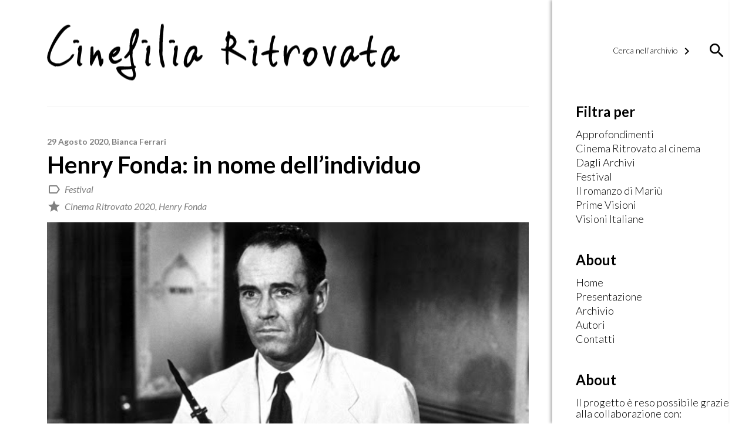

--- FILE ---
content_type: text/html; charset=UTF-8
request_url: http://www.cinefiliaritrovata.it/henry-fonda-in-nome-dellindividuo/
body_size: 52475
content:

<!DOCTYPE html>
<!--[if IE 6]>
<html id="ie6" lang="it-IT">
<![endif]-->
<!--[if IE 7]>
<html id="ie7" lang="it-IT">
<![endif]-->
<!--[if IE 8]>
<html id="ie8" lang="it-IT">
<![endif]-->
<!--[if !(IE 6) | !(IE 7) | !(IE 8)  ]><!-->
<html lang="it-IT">
<!--<![endif]-->
<head>
<meta charset="UTF-8" />
<meta name="viewport" content="width=device-width" />
<title>Henry Fonda: in nome dell’individuo | Cinefilia Ritrovata | Il giornale della passione per il Cinema</title>
    <meta property="fb:app_id" content="721611821299850" />
    <meta property="og:type" content="Article" />
    <meta property="og:site_name" content="Cinefilia Ritrovata" />
    <meta property="og:url" content="https://www.cinefiliaritrovata.it/henry-fonda-in-nome-dellindividuo/" />
    <meta property="og:title" content="Henry Fonda: in nome dell’individuo" />
    <meta property="og:description" content="Nell’osservare da vicino i ruoli interpretati da Henry Fonda a cavallo tra gli anni Trenta e Quaranta, ci si rende presto conto di quanto sia riduttiva una generica descrizione di questo come interprete dell’integrità morale. Perché più si osserva Fonda, non solo nella tridimensionalità teorica dei suoi ruoli ma anche nella sua fisicità rivelatrice, più ci si rende conto che l’integrità spesso desunta è in realtà un bruciante desiderio dell’individuo di riscattarsi. L’individuo fondiano di questi anni è sì aiutato da un certa disposizione naturale verso l’aspetto morale di ogni suo atto (i personaggi in questione sono tutti ben consapevoli delle ricadute dei proprio gesti verso chi gli sta intorno, che si tratti di un fuorilegge o del futuro presidente), ma il suo riscatto e la conseguente affermazione di moralità si rendono necessari solo per una particolare circostanza: per riportare in ordine ciò che precedentemente era stato sconvolto.
Se si va oltre la retorica dei discorsi alle folle e si osserva il vero motivo che lo spinge ad agire, Fonda non è qui l’ideale american hero pronto a lottare per ciò in cui crede ad ogni costo, ma un uomo che è o sconvolto dagli eventi che gli capitano (Sono Innocente, Furore) oppure è indignato per l’assenza, nella sua personale quotidianità (L’uomo questo dominatore) o all’interno di una comunità (Alba di gloria) della facoltà di auto-affermarsi. Ma è comunque una questione di invasione di campo, a cui si deve per forza rispondere: l’ingiustizia tocca la sicurezza del proprio vivere, sconvolge le abitudini e mette in crisi le facoltà liberali. E allora ecco la lotta del singolo per sé stesso. O al massimo, in nome del singolo.
Di integrità morale ce n’è infatti ben poca nel suo Eddie Taylor di Sono Innocente (1937) di Fritz Lang. Portato alla più profonda fragilità attoriale grazie alle pressioni di Lang, Fonda interpreta qui un ex galeotto pronto a rifarsi una vita nei limiti della legge. Eddie è un good man, ma a causa della sua reputazione passata viene prima incastrato per un crimine non commesso e poi tragicamente spinto ad uscire dalla legalità per affermare la sua innocenza. Non c’è nessuna gloria nella lotta di Eddie, ma solo la rivelazione di un grande paradosso: il paradosso della moralità delle istituzioni, piene di parole rette ma lontane dagli individui, spinti quindi ad agire secondo la loro personale idea di ciò che è giusto.
Non si lotta per una comunità, per un riscatto collettivo: e anche se potrebbe sembrare così in Furore (1940), se si osserva bene il Tom Joad di Fonda questo è privo di coscienza di classe, fuori da ogni discorso politico (si chiede chi siano quei rossi di cui tutti parlano) e afferma lui stesso di andare contro gli abusi di potere per una questione di pura naturalezza. È anche il crollo del mito democratico contro la freddezza del capitale: la proprietà non ha più senso, non è più tangibile, non è più una casa o un campo da coltivare, e il singolo non sa davvero contro chi lottare. Ma sa che deve fare qualcosa. Così la speranza, schiacciata, rifiorisce nell’istinto di sopravvivenza.
Se il Fonda fordiano agisce in nome dell’auto-affermazione, non sono diverse le intenzioni che lo spingono nel precedente Alba di gloria (1939) e nella commedia di Elliott Nugent L’uomo questo dominatore (1942), qui rese però più razionali e consapevoli al personaggio stesso. Ritratto di Abraham Lincoln nei suoi primissimi tempi come avvocato a Springfield, in Alba di gloria difende due fratelli dal linciaggio di una folla inferocita. Lincoln non sa se i suoi clienti sono davvero innocenti, ma ciò che non tollera è la mancanza di rispetto verso la legge: e questo a prescindere dal risultato del processo, dalla sorte dei suoi clienti. Fonda fa a botte, è provocatorio, è ironico ma saggio, e il suo agire è in fondo anche una questione di riscatto personale, e portatore di un certo umanesimo tipicamente alla Ford. Proprio come in L’uomo questo dominatore, dove interpreta un professore universitario minacciato di licenziamento per avere espresso la volontà di leggere in classe le ultime parole dell’anarchico Bartolomeo Vanzetti. Anche qui la sua lotta e la finale affermazione della moralità sono in nome della libertà personale, ribadita con roboanti parole davanti a una folla ma determinate dal bisogno di risolvere un suo problema intimo (il rapporto con sua moglie), e comunque mai sbilanciate verso la pluralità.
Negli anni in cui il cinema hollywoodiano lotta contro gli effetti della Grande Depressione, Fonda risponde con ruoli in cui è l’affermazione della dignità del singolo a guidarne ogni gesto: capace di ritratti paranoici, sfumature comico-ironiche e fermezza drammatica, si fa in questi anni paladino dell’individualismo, della lotta necessaria contro una società che di quei valori avrebbe dovuto farsi promotrice.
&nbsp;" />
    <meta property="og:image" content="https://www.cinefiliaritrovata.it/wp-content/uploads/2020/08/unnamed-1.jpg" />
    <meta property="og:image:width" content="512" />
    <meta property="og:image:height" content="351" />
    <meta name="twitter:card" content="summary" />
    <meta name="twitter:site" content="@DucatiMotor" />
    <meta name="twitter:title" content="Henry Fonda: in nome dell’individuo" />
    <meta name="twitter:description" content="Nell’osservare da vicino i ruoli interpretati da Henry Fonda a cavallo tra gli anni Trenta e Quaranta, ci si rende presto conto di quanto sia riduttiva una generica descrizione di questo come interprete dell’integrità morale. Perché più si osserva Fonda, non solo nella tridimensionalità teorica dei suoi ruoli ma anche nella sua fisicità rivelatrice, più ci si rende conto che l’integrità spesso desunta è in realtà un bruciante desiderio dell’individuo di riscattarsi. L’individuo fondiano di questi anni è sì aiutato da un certa disposizione naturale verso l’aspetto morale di ogni suo atto (i personaggi in questione sono tutti ben consapevoli delle ricadute dei proprio gesti verso chi gli sta intorno, che si tratti di un fuorilegge o del futuro presidente), ma il suo riscatto e la conseguente affermazione di moralità si rendono necessari solo per una particolare circostanza: per riportare in ordine ciò che precedentemente era stato sconvolto.
Se si va oltre la retorica dei discorsi alle folle e si osserva il vero motivo che lo spinge ad agire, Fonda non è qui l’ideale american hero pronto a lottare per ciò in cui crede ad ogni costo, ma un uomo che è o sconvolto dagli eventi che gli capitano (Sono Innocente, Furore) oppure è indignato per l’assenza, nella sua personale quotidianità (L’uomo questo dominatore) o all’interno di una comunità (Alba di gloria) della facoltà di auto-affermarsi. Ma è comunque una questione di invasione di campo, a cui si deve per forza rispondere: l’ingiustizia tocca la sicurezza del proprio vivere, sconvolge le abitudini e mette in crisi le facoltà liberali. E allora ecco la lotta del singolo per sé stesso. O al massimo, in nome del singolo.
Di integrità morale ce n’è infatti ben poca nel suo Eddie Taylor di Sono Innocente (1937) di Fritz Lang. Portato alla più profonda fragilità attoriale grazie alle pressioni di Lang, Fonda interpreta qui un ex galeotto pronto a rifarsi una vita nei limiti della legge. Eddie è un good man, ma a causa della sua reputazione passata viene prima incastrato per un crimine non commesso e poi tragicamente spinto ad uscire dalla legalità per affermare la sua innocenza. Non c’è nessuna gloria nella lotta di Eddie, ma solo la rivelazione di un grande paradosso: il paradosso della moralità delle istituzioni, piene di parole rette ma lontane dagli individui, spinti quindi ad agire secondo la loro personale idea di ciò che è giusto.
Non si lotta per una comunità, per un riscatto collettivo: e anche se potrebbe sembrare così in Furore (1940), se si osserva bene il Tom Joad di Fonda questo è privo di coscienza di classe, fuori da ogni discorso politico (si chiede chi siano quei rossi di cui tutti parlano) e afferma lui stesso di andare contro gli abusi di potere per una questione di pura naturalezza. È anche il crollo del mito democratico contro la freddezza del capitale: la proprietà non ha più senso, non è più tangibile, non è più una casa o un campo da coltivare, e il singolo non sa davvero contro chi lottare. Ma sa che deve fare qualcosa. Così la speranza, schiacciata, rifiorisce nell’istinto di sopravvivenza.
Se il Fonda fordiano agisce in nome dell’auto-affermazione, non sono diverse le intenzioni che lo spingono nel precedente Alba di gloria (1939) e nella commedia di Elliott Nugent L’uomo questo dominatore (1942), qui rese però più razionali e consapevoli al personaggio stesso. Ritratto di Abraham Lincoln nei suoi primissimi tempi come avvocato a Springfield, in Alba di gloria difende due fratelli dal linciaggio di una folla inferocita. Lincoln non sa se i suoi clienti sono davvero innocenti, ma ciò che non tollera è la mancanza di rispetto verso la legge: e questo a prescindere dal risultato del processo, dalla sorte dei suoi clienti. Fonda fa a botte, è provocatorio, è ironico ma saggio, e il suo agire è in fondo anche una questione di riscatto personale, e portatore di un certo umanesimo tipicamente alla Ford. Proprio come in L’uomo questo dominatore, dove interpreta un professore universitario minacciato di licenziamento per avere espresso la volontà di leggere in classe le ultime parole dell’anarchico Bartolomeo Vanzetti. Anche qui la sua lotta e la finale affermazione della moralità sono in nome della libertà personale, ribadita con roboanti parole davanti a una folla ma determinate dal bisogno di risolvere un suo problema intimo (il rapporto con sua moglie), e comunque mai sbilanciate verso la pluralità.
Negli anni in cui il cinema hollywoodiano lotta contro gli effetti della Grande Depressione, Fonda risponde con ruoli in cui è l’affermazione della dignità del singolo a guidarne ogni gesto: capace di ritratti paranoici, sfumature comico-ironiche e fermezza drammatica, si fa in questi anni paladino dell’individualismo, della lotta necessaria contro una società che di quei valori avrebbe dovuto farsi promotrice.
&nbsp;" />
    <meta name="twitter:image" content="https://www.cinefiliaritrovata.it/wp-content/uploads/2020/08/unnamed-1.jpg" />
    <link rel="profile" href="http://gmpg.org/xfn/11" />
<link rel="pingback" href="http://www.cinefiliaritrovata.it/xmlrpc.php" />
<script type="text/javascript">
	window.dataLayer = window.dataLayer || [];

	function gtag() {
		dataLayer.push(arguments);
	}

	gtag("consent", "default", {
		ad_personalization: "denied",
		ad_storage: "denied",
		ad_user_data: "denied",
		analytics_storage: "denied",
		functionality_storage: "denied",
		personalization_storage: "denied",
		security_storage: "granted",
		wait_for_update: 500,
	});
	gtag("set", "ads_data_redaction", true);
	</script>
<meta name='robots' content='max-image-preview:large' />
	<style>img:is([sizes="auto" i], [sizes^="auto," i]) { contain-intrinsic-size: 3000px 1500px }</style>
	<link rel='dns-prefetch' href='//fonts.googleapis.com' />
<script type="text/javascript">
/* <![CDATA[ */
window._wpemojiSettings = {"baseUrl":"https:\/\/s.w.org\/images\/core\/emoji\/16.0.1\/72x72\/","ext":".png","svgUrl":"https:\/\/s.w.org\/images\/core\/emoji\/16.0.1\/svg\/","svgExt":".svg","source":{"concatemoji":"http:\/\/www.cinefiliaritrovata.it\/wp-includes\/js\/wp-emoji-release.min.js?ver=6.8.3"}};
/*! This file is auto-generated */
!function(s,n){var o,i,e;function c(e){try{var t={supportTests:e,timestamp:(new Date).valueOf()};sessionStorage.setItem(o,JSON.stringify(t))}catch(e){}}function p(e,t,n){e.clearRect(0,0,e.canvas.width,e.canvas.height),e.fillText(t,0,0);var t=new Uint32Array(e.getImageData(0,0,e.canvas.width,e.canvas.height).data),a=(e.clearRect(0,0,e.canvas.width,e.canvas.height),e.fillText(n,0,0),new Uint32Array(e.getImageData(0,0,e.canvas.width,e.canvas.height).data));return t.every(function(e,t){return e===a[t]})}function u(e,t){e.clearRect(0,0,e.canvas.width,e.canvas.height),e.fillText(t,0,0);for(var n=e.getImageData(16,16,1,1),a=0;a<n.data.length;a++)if(0!==n.data[a])return!1;return!0}function f(e,t,n,a){switch(t){case"flag":return n(e,"\ud83c\udff3\ufe0f\u200d\u26a7\ufe0f","\ud83c\udff3\ufe0f\u200b\u26a7\ufe0f")?!1:!n(e,"\ud83c\udde8\ud83c\uddf6","\ud83c\udde8\u200b\ud83c\uddf6")&&!n(e,"\ud83c\udff4\udb40\udc67\udb40\udc62\udb40\udc65\udb40\udc6e\udb40\udc67\udb40\udc7f","\ud83c\udff4\u200b\udb40\udc67\u200b\udb40\udc62\u200b\udb40\udc65\u200b\udb40\udc6e\u200b\udb40\udc67\u200b\udb40\udc7f");case"emoji":return!a(e,"\ud83e\udedf")}return!1}function g(e,t,n,a){var r="undefined"!=typeof WorkerGlobalScope&&self instanceof WorkerGlobalScope?new OffscreenCanvas(300,150):s.createElement("canvas"),o=r.getContext("2d",{willReadFrequently:!0}),i=(o.textBaseline="top",o.font="600 32px Arial",{});return e.forEach(function(e){i[e]=t(o,e,n,a)}),i}function t(e){var t=s.createElement("script");t.src=e,t.defer=!0,s.head.appendChild(t)}"undefined"!=typeof Promise&&(o="wpEmojiSettingsSupports",i=["flag","emoji"],n.supports={everything:!0,everythingExceptFlag:!0},e=new Promise(function(e){s.addEventListener("DOMContentLoaded",e,{once:!0})}),new Promise(function(t){var n=function(){try{var e=JSON.parse(sessionStorage.getItem(o));if("object"==typeof e&&"number"==typeof e.timestamp&&(new Date).valueOf()<e.timestamp+604800&&"object"==typeof e.supportTests)return e.supportTests}catch(e){}return null}();if(!n){if("undefined"!=typeof Worker&&"undefined"!=typeof OffscreenCanvas&&"undefined"!=typeof URL&&URL.createObjectURL&&"undefined"!=typeof Blob)try{var e="postMessage("+g.toString()+"("+[JSON.stringify(i),f.toString(),p.toString(),u.toString()].join(",")+"));",a=new Blob([e],{type:"text/javascript"}),r=new Worker(URL.createObjectURL(a),{name:"wpTestEmojiSupports"});return void(r.onmessage=function(e){c(n=e.data),r.terminate(),t(n)})}catch(e){}c(n=g(i,f,p,u))}t(n)}).then(function(e){for(var t in e)n.supports[t]=e[t],n.supports.everything=n.supports.everything&&n.supports[t],"flag"!==t&&(n.supports.everythingExceptFlag=n.supports.everythingExceptFlag&&n.supports[t]);n.supports.everythingExceptFlag=n.supports.everythingExceptFlag&&!n.supports.flag,n.DOMReady=!1,n.readyCallback=function(){n.DOMReady=!0}}).then(function(){return e}).then(function(){var e;n.supports.everything||(n.readyCallback(),(e=n.source||{}).concatemoji?t(e.concatemoji):e.wpemoji&&e.twemoji&&(t(e.twemoji),t(e.wpemoji)))}))}((window,document),window._wpemojiSettings);
/* ]]> */
</script>
<style id='wp-emoji-styles-inline-css' type='text/css'>

	img.wp-smiley, img.emoji {
		display: inline !important;
		border: none !important;
		box-shadow: none !important;
		height: 1em !important;
		width: 1em !important;
		margin: 0 0.07em !important;
		vertical-align: -0.1em !important;
		background: none !important;
		padding: 0 !important;
	}
</style>
<link rel='stylesheet' id='wp-block-library-css' href='http://www.cinefiliaritrovata.it/wp-includes/css/dist/block-library/style.min.css?ver=6.8.3' type='text/css' media='all' />
<style id='classic-theme-styles-inline-css' type='text/css'>
/*! This file is auto-generated */
.wp-block-button__link{color:#fff;background-color:#32373c;border-radius:9999px;box-shadow:none;text-decoration:none;padding:calc(.667em + 2px) calc(1.333em + 2px);font-size:1.125em}.wp-block-file__button{background:#32373c;color:#fff;text-decoration:none}
</style>
<style id='global-styles-inline-css' type='text/css'>
:root{--wp--preset--aspect-ratio--square: 1;--wp--preset--aspect-ratio--4-3: 4/3;--wp--preset--aspect-ratio--3-4: 3/4;--wp--preset--aspect-ratio--3-2: 3/2;--wp--preset--aspect-ratio--2-3: 2/3;--wp--preset--aspect-ratio--16-9: 16/9;--wp--preset--aspect-ratio--9-16: 9/16;--wp--preset--color--black: #000000;--wp--preset--color--cyan-bluish-gray: #abb8c3;--wp--preset--color--white: #ffffff;--wp--preset--color--pale-pink: #f78da7;--wp--preset--color--vivid-red: #cf2e2e;--wp--preset--color--luminous-vivid-orange: #ff6900;--wp--preset--color--luminous-vivid-amber: #fcb900;--wp--preset--color--light-green-cyan: #7bdcb5;--wp--preset--color--vivid-green-cyan: #00d084;--wp--preset--color--pale-cyan-blue: #8ed1fc;--wp--preset--color--vivid-cyan-blue: #0693e3;--wp--preset--color--vivid-purple: #9b51e0;--wp--preset--gradient--vivid-cyan-blue-to-vivid-purple: linear-gradient(135deg,rgba(6,147,227,1) 0%,rgb(155,81,224) 100%);--wp--preset--gradient--light-green-cyan-to-vivid-green-cyan: linear-gradient(135deg,rgb(122,220,180) 0%,rgb(0,208,130) 100%);--wp--preset--gradient--luminous-vivid-amber-to-luminous-vivid-orange: linear-gradient(135deg,rgba(252,185,0,1) 0%,rgba(255,105,0,1) 100%);--wp--preset--gradient--luminous-vivid-orange-to-vivid-red: linear-gradient(135deg,rgba(255,105,0,1) 0%,rgb(207,46,46) 100%);--wp--preset--gradient--very-light-gray-to-cyan-bluish-gray: linear-gradient(135deg,rgb(238,238,238) 0%,rgb(169,184,195) 100%);--wp--preset--gradient--cool-to-warm-spectrum: linear-gradient(135deg,rgb(74,234,220) 0%,rgb(151,120,209) 20%,rgb(207,42,186) 40%,rgb(238,44,130) 60%,rgb(251,105,98) 80%,rgb(254,248,76) 100%);--wp--preset--gradient--blush-light-purple: linear-gradient(135deg,rgb(255,206,236) 0%,rgb(152,150,240) 100%);--wp--preset--gradient--blush-bordeaux: linear-gradient(135deg,rgb(254,205,165) 0%,rgb(254,45,45) 50%,rgb(107,0,62) 100%);--wp--preset--gradient--luminous-dusk: linear-gradient(135deg,rgb(255,203,112) 0%,rgb(199,81,192) 50%,rgb(65,88,208) 100%);--wp--preset--gradient--pale-ocean: linear-gradient(135deg,rgb(255,245,203) 0%,rgb(182,227,212) 50%,rgb(51,167,181) 100%);--wp--preset--gradient--electric-grass: linear-gradient(135deg,rgb(202,248,128) 0%,rgb(113,206,126) 100%);--wp--preset--gradient--midnight: linear-gradient(135deg,rgb(2,3,129) 0%,rgb(40,116,252) 100%);--wp--preset--font-size--small: 13px;--wp--preset--font-size--medium: 20px;--wp--preset--font-size--large: 36px;--wp--preset--font-size--x-large: 42px;--wp--preset--spacing--20: 0.44rem;--wp--preset--spacing--30: 0.67rem;--wp--preset--spacing--40: 1rem;--wp--preset--spacing--50: 1.5rem;--wp--preset--spacing--60: 2.25rem;--wp--preset--spacing--70: 3.38rem;--wp--preset--spacing--80: 5.06rem;--wp--preset--shadow--natural: 6px 6px 9px rgba(0, 0, 0, 0.2);--wp--preset--shadow--deep: 12px 12px 50px rgba(0, 0, 0, 0.4);--wp--preset--shadow--sharp: 6px 6px 0px rgba(0, 0, 0, 0.2);--wp--preset--shadow--outlined: 6px 6px 0px -3px rgba(255, 255, 255, 1), 6px 6px rgba(0, 0, 0, 1);--wp--preset--shadow--crisp: 6px 6px 0px rgba(0, 0, 0, 1);}:where(.is-layout-flex){gap: 0.5em;}:where(.is-layout-grid){gap: 0.5em;}body .is-layout-flex{display: flex;}.is-layout-flex{flex-wrap: wrap;align-items: center;}.is-layout-flex > :is(*, div){margin: 0;}body .is-layout-grid{display: grid;}.is-layout-grid > :is(*, div){margin: 0;}:where(.wp-block-columns.is-layout-flex){gap: 2em;}:where(.wp-block-columns.is-layout-grid){gap: 2em;}:where(.wp-block-post-template.is-layout-flex){gap: 1.25em;}:where(.wp-block-post-template.is-layout-grid){gap: 1.25em;}.has-black-color{color: var(--wp--preset--color--black) !important;}.has-cyan-bluish-gray-color{color: var(--wp--preset--color--cyan-bluish-gray) !important;}.has-white-color{color: var(--wp--preset--color--white) !important;}.has-pale-pink-color{color: var(--wp--preset--color--pale-pink) !important;}.has-vivid-red-color{color: var(--wp--preset--color--vivid-red) !important;}.has-luminous-vivid-orange-color{color: var(--wp--preset--color--luminous-vivid-orange) !important;}.has-luminous-vivid-amber-color{color: var(--wp--preset--color--luminous-vivid-amber) !important;}.has-light-green-cyan-color{color: var(--wp--preset--color--light-green-cyan) !important;}.has-vivid-green-cyan-color{color: var(--wp--preset--color--vivid-green-cyan) !important;}.has-pale-cyan-blue-color{color: var(--wp--preset--color--pale-cyan-blue) !important;}.has-vivid-cyan-blue-color{color: var(--wp--preset--color--vivid-cyan-blue) !important;}.has-vivid-purple-color{color: var(--wp--preset--color--vivid-purple) !important;}.has-black-background-color{background-color: var(--wp--preset--color--black) !important;}.has-cyan-bluish-gray-background-color{background-color: var(--wp--preset--color--cyan-bluish-gray) !important;}.has-white-background-color{background-color: var(--wp--preset--color--white) !important;}.has-pale-pink-background-color{background-color: var(--wp--preset--color--pale-pink) !important;}.has-vivid-red-background-color{background-color: var(--wp--preset--color--vivid-red) !important;}.has-luminous-vivid-orange-background-color{background-color: var(--wp--preset--color--luminous-vivid-orange) !important;}.has-luminous-vivid-amber-background-color{background-color: var(--wp--preset--color--luminous-vivid-amber) !important;}.has-light-green-cyan-background-color{background-color: var(--wp--preset--color--light-green-cyan) !important;}.has-vivid-green-cyan-background-color{background-color: var(--wp--preset--color--vivid-green-cyan) !important;}.has-pale-cyan-blue-background-color{background-color: var(--wp--preset--color--pale-cyan-blue) !important;}.has-vivid-cyan-blue-background-color{background-color: var(--wp--preset--color--vivid-cyan-blue) !important;}.has-vivid-purple-background-color{background-color: var(--wp--preset--color--vivid-purple) !important;}.has-black-border-color{border-color: var(--wp--preset--color--black) !important;}.has-cyan-bluish-gray-border-color{border-color: var(--wp--preset--color--cyan-bluish-gray) !important;}.has-white-border-color{border-color: var(--wp--preset--color--white) !important;}.has-pale-pink-border-color{border-color: var(--wp--preset--color--pale-pink) !important;}.has-vivid-red-border-color{border-color: var(--wp--preset--color--vivid-red) !important;}.has-luminous-vivid-orange-border-color{border-color: var(--wp--preset--color--luminous-vivid-orange) !important;}.has-luminous-vivid-amber-border-color{border-color: var(--wp--preset--color--luminous-vivid-amber) !important;}.has-light-green-cyan-border-color{border-color: var(--wp--preset--color--light-green-cyan) !important;}.has-vivid-green-cyan-border-color{border-color: var(--wp--preset--color--vivid-green-cyan) !important;}.has-pale-cyan-blue-border-color{border-color: var(--wp--preset--color--pale-cyan-blue) !important;}.has-vivid-cyan-blue-border-color{border-color: var(--wp--preset--color--vivid-cyan-blue) !important;}.has-vivid-purple-border-color{border-color: var(--wp--preset--color--vivid-purple) !important;}.has-vivid-cyan-blue-to-vivid-purple-gradient-background{background: var(--wp--preset--gradient--vivid-cyan-blue-to-vivid-purple) !important;}.has-light-green-cyan-to-vivid-green-cyan-gradient-background{background: var(--wp--preset--gradient--light-green-cyan-to-vivid-green-cyan) !important;}.has-luminous-vivid-amber-to-luminous-vivid-orange-gradient-background{background: var(--wp--preset--gradient--luminous-vivid-amber-to-luminous-vivid-orange) !important;}.has-luminous-vivid-orange-to-vivid-red-gradient-background{background: var(--wp--preset--gradient--luminous-vivid-orange-to-vivid-red) !important;}.has-very-light-gray-to-cyan-bluish-gray-gradient-background{background: var(--wp--preset--gradient--very-light-gray-to-cyan-bluish-gray) !important;}.has-cool-to-warm-spectrum-gradient-background{background: var(--wp--preset--gradient--cool-to-warm-spectrum) !important;}.has-blush-light-purple-gradient-background{background: var(--wp--preset--gradient--blush-light-purple) !important;}.has-blush-bordeaux-gradient-background{background: var(--wp--preset--gradient--blush-bordeaux) !important;}.has-luminous-dusk-gradient-background{background: var(--wp--preset--gradient--luminous-dusk) !important;}.has-pale-ocean-gradient-background{background: var(--wp--preset--gradient--pale-ocean) !important;}.has-electric-grass-gradient-background{background: var(--wp--preset--gradient--electric-grass) !important;}.has-midnight-gradient-background{background: var(--wp--preset--gradient--midnight) !important;}.has-small-font-size{font-size: var(--wp--preset--font-size--small) !important;}.has-medium-font-size{font-size: var(--wp--preset--font-size--medium) !important;}.has-large-font-size{font-size: var(--wp--preset--font-size--large) !important;}.has-x-large-font-size{font-size: var(--wp--preset--font-size--x-large) !important;}
:where(.wp-block-post-template.is-layout-flex){gap: 1.25em;}:where(.wp-block-post-template.is-layout-grid){gap: 1.25em;}
:where(.wp-block-columns.is-layout-flex){gap: 2em;}:where(.wp-block-columns.is-layout-grid){gap: 2em;}
:root :where(.wp-block-pullquote){font-size: 1.5em;line-height: 1.6;}
</style>
<link rel='stylesheet' id='contact-form-7-css' href='http://www.cinefiliaritrovata.it/wp-content/plugins/contact-form-7/includes/css/styles.css?ver=6.1.4' type='text/css' media='all' />
<link rel='stylesheet' id='material_icon-css' href='https://fonts.googleapis.com/icon?family=Material+Icons&#038;ver=6.8.3' type='text/css' media='all' />
<link rel='stylesheet' id='google_font-css' href='https://fonts.googleapis.com/css?family=Lato%3A300%2C300i%2C400%2C400i%2C700%2C700i&#038;ver=6.8.3' type='text/css' media='all' />
<link rel='stylesheet' id='qtheme_reset_style-css' href='http://www.cinefiliaritrovata.it/wp-content/themes/qtheme/inc/css/qtheme-reset.min.css?ver=6.8.3' type='text/css' media='all' />
<link rel='stylesheet' id='lightbox-css' href='http://www.cinefiliaritrovata.it/wp-content/themes/qtheme/inc/css/qtheme-lightbox.min.css?ver=6.8.3' type='text/css' media='all' />
<link rel='stylesheet' id='qtheme-css' href='http://www.cinefiliaritrovata.it/wp-content/themes/qtheme/style.css?ver=6.8.3' type='text/css' media='all' />
<script type="text/javascript" src="http://www.cinefiliaritrovata.it/wp-includes/js/jquery/jquery.min.js?ver=3.7.1" id="jquery-core-js"></script>
<script type="text/javascript" src="http://www.cinefiliaritrovata.it/wp-includes/js/jquery/jquery-migrate.min.js?ver=3.4.1" id="jquery-migrate-js"></script>
<script type="text/javascript" src="http://www.cinefiliaritrovata.it/wp-content/themes/qtheme/inc/js/qtheme-lightbox.min.js?ver=6.8.3" id="lightbox-js"></script>
<script type="text/javascript" id="qtheme_functions-js-extra">
/* <![CDATA[ */
var ajax_object = {"ajaxurl":"https:\/\/www.cinefiliaritrovata.it\/wp-admin\/admin-ajax.php"};
/* ]]> */
</script>
<script type="text/javascript" src="http://www.cinefiliaritrovata.it/wp-content/themes/qtheme/inc/js/qtheme-functions.js?ver=6.8.3" id="qtheme_functions-js"></script>
<link rel="https://api.w.org/" href="https://www.cinefiliaritrovata.it/wp-json/" /><link rel="alternate" title="JSON" type="application/json" href="https://www.cinefiliaritrovata.it/wp-json/wp/v2/posts/9787" /><link rel="EditURI" type="application/rsd+xml" title="RSD" href="https://www.cinefiliaritrovata.it/xmlrpc.php?rsd" />
<meta name="generator" content="WordPress 6.8.3" />
<link rel="canonical" href="https://www.cinefiliaritrovata.it/henry-fonda-in-nome-dellindividuo/" />
<link rel='shortlink' href='https://www.cinefiliaritrovata.it/?p=9787' />
<link rel="alternate" title="oEmbed (JSON)" type="application/json+oembed" href="https://www.cinefiliaritrovata.it/wp-json/oembed/1.0/embed?url=https%3A%2F%2Fwww.cinefiliaritrovata.it%2Fhenry-fonda-in-nome-dellindividuo%2F" />
<link rel="alternate" title="oEmbed (XML)" type="text/xml+oembed" href="https://www.cinefiliaritrovata.it/wp-json/oembed/1.0/embed?url=https%3A%2F%2Fwww.cinefiliaritrovata.it%2Fhenry-fonda-in-nome-dellindividuo%2F&#038;format=xml" />
<link rel="icon" href="https://www.cinefiliaritrovata.it/wp-content/uploads/2017/04/favicon.jpg" sizes="32x32" />
<link rel="icon" href="https://www.cinefiliaritrovata.it/wp-content/uploads/2017/04/favicon.jpg" sizes="192x192" />
<link rel="apple-touch-icon" href="https://www.cinefiliaritrovata.it/wp-content/uploads/2017/04/favicon.jpg" />
<meta name="msapplication-TileImage" content="https://www.cinefiliaritrovata.it/wp-content/uploads/2017/04/favicon.jpg" />
</head>

<body class="wp-singular post-template-default single single-post postid-9787 single-format-standard wp-theme-qtheme">

    <script type="text/plain" data-cookieconsent="statistics">
    (function(i,s,o,g,r,a,m){i['GoogleAnalyticsObject']=r;i[r]=i[r]||function(){
            (i[r].q=i[r].q||[]).push(arguments)},i[r].l=1*new Date();a=s.createElement(o),
        m=s.getElementsByTagName(o)[0];a.async=1;a.src=g;m.parentNode.insertBefore(a,m)
    })(window,document,'script','https://www.google-analytics.com/analytics.js','ga');
    ga('create', 'UA-101307268-1', 'auto');
    ga('send', 'pageview');
    </script>

        
    <div id="page" class="qtheme">

<!--        <div id="logoBg"></div>-->

        <div id="primaryWrapper">

            <div id="siteWrapper" class="mainCol">

                <header class="pageHeader">

                    
                    <div id="mainLogo"  class="centeredVertical">
                                                    <a href='https://www.cinefiliaritrovata.it' alt="Cinefilia Ritrovata | Il giornale della passione per il Cinema" title="Cinefilia Ritrovata | Il giornale della passione per il Cinema">
                                <img src="https://www.cinefiliaritrovata.it/wp-content/uploads/2017/05/logo-1.png" alt="Cinefilia Ritrovata | Il giornale della passione per il Cinema" title="Cinefilia Ritrovata | Il giornale della passione per il Cinema" />
                            </a>
                                            </div>

                    <div id="mobLink" class="centeredVertical">
                        <i class="material-icons">menu</i>
                    </div>

                    <div class="clear"></div>


<!--
                    <div id="mainNav" class="scrollHide">
                        <div id="mainNavContainer" class="centralWrapper">
                            <div id="mainLogo" class="centeredVertical">
                                                                    <a href='https://www.cinefiliaritrovata.it' alt="Cinefilia Ritrovata | Il giornale della passione per il Cinema" title="Cinefilia Ritrovata | Il giornale della passione per il Cinema">
                                        <img src="https://www.cinefiliaritrovata.it/wp-content/uploads/2017/05/logo-1-300x48.png" alt="Cinefilia Ritrovata | Il giornale della passione per il Cinema" title="Cinefilia Ritrovata | Il giornale della passione per il Cinema" />
                                    </a>
                                                            </div>
                            <div id="mobLink" class="centeredVertical">
                                <i class="material-icons">menu</i>
                            </div>
                            <nav id="mainMenu" class="centeredVertical">
                                <div class="menu-main-menu-container"><ul id="menu-main-menu" class="mainMenu"><li id="menu-item-3580" class="menu-item menu-item-type-post_type menu-item-object-page menu-item-home menu-item-3580"><a href="https://www.cinefiliaritrovata.it/">Home</a></li>
<li id="menu-item-28" class="menu-item menu-item-type-post_type menu-item-object-page menu-item-28"><a href="https://www.cinefiliaritrovata.it/presentazione/">Presentazione</a></li>
<li id="menu-item-36" class="menu-item menu-item-type-post_type menu-item-object-page menu-item-36"><a href="https://www.cinefiliaritrovata.it/archivio/">Archivio</a></li>
<li id="menu-item-37" class="menu-item menu-item-type-post_type menu-item-object-page menu-item-37"><a href="https://www.cinefiliaritrovata.it/autori/">Autori</a></li>
<li id="menu-item-35" class="menu-item menu-item-type-post_type menu-item-object-page menu-item-35"><a href="https://www.cinefiliaritrovata.it/contatti/">Contatti</a></li>
</ul></div>                            </nav>
                            <div class="clear"></div>
                        </div>
                    </div>

                    <nav id="mobNav"><div class="menu-main-menu-container"><ul id="menu-main-menu-1" class="mainMenu"><li class="menu-item menu-item-type-post_type menu-item-object-page menu-item-home menu-item-3580"><a href="https://www.cinefiliaritrovata.it/">Home</a></li>
<li class="menu-item menu-item-type-post_type menu-item-object-page menu-item-28"><a href="https://www.cinefiliaritrovata.it/presentazione/">Presentazione</a></li>
<li class="menu-item menu-item-type-post_type menu-item-object-page menu-item-36"><a href="https://www.cinefiliaritrovata.it/archivio/">Archivio</a></li>
<li class="menu-item menu-item-type-post_type menu-item-object-page menu-item-37"><a href="https://www.cinefiliaritrovata.it/autori/">Autori</a></li>
<li class="menu-item menu-item-type-post_type menu-item-object-page menu-item-35"><a href="https://www.cinefiliaritrovata.it/contatti/">Contatti</a></li>
</ul></div></nav>
-->


                </header>

                <main id="main">
    <section id="pageSingle">

        <div id="content">

            <div class="pageStandardWrapper">
                                    

<div id="singleWrapper" class="content contentPage pagePadding">

    <div class="centralWrapper">

        <header>
                <div class="postDateAuthor">
                                29 Agosto 2020, <a href="https://www.cinefiliaritrovata.it/autore/bianca-ferrari/" title="Bianca Ferrari">Bianca Ferrari</a>    </div>
    <h1 class="pageTitle postTitle">
                    Henry Fonda: in nome dell’individuo            </h1>
    <div class="postMeta">
                                <div class="postTerms postMetaItem">
            <i class="material-icons">label_outline</i>
            <span class="text">
                                    <a href="https://www.cinefiliaritrovata.it/archivio/?c=5" title="Tutti gli articoli su: Festival">Festival</a>                            </span>
            <div class="clear"></div>
        </div>
                <div class="postTerms postMetaItem">
            <i class="material-icons">star</i>
            <span class="text">
                                    <a href="https://www.cinefiliaritrovata.it/archivio/?pt=2823" title="Tutti gli articoli su: Cinema Ritrovato 2020">Cinema Ritrovato 2020</a>,                                     <a href="https://www.cinefiliaritrovata.it/archivio/?pt=343" title="Tutti gli articoli su: Henry Fonda">Henry Fonda</a>                            </span>
            <div class="clear"></div>
        </div>
            <div class="clear"></div>
    </div>
        </header>


                    <div class="pageCover postCover">
                                <img src="https://www.cinefiliaritrovata.it/wp-content/uploads/2020/08/unnamed-1.jpg" alt="Henry Fonda: in nome dell’individuo" />
            </div>
        
        <div class="pageContent entryContent postContent">
            <p>Nell’osservare da vicino i ruoli interpretati da Henry Fonda a cavallo tra gli anni Trenta e Quaranta, ci si rende presto conto di quanto sia riduttiva una generica descrizione di questo come interprete dell’integrità morale. Perché più si osserva Fonda, non solo nella tridimensionalità teorica dei suoi ruoli ma anche nella sua fisicità rivelatrice, più ci si rende conto che l’integrità spesso desunta è in realtà un bruciante desiderio dell’individuo di riscattarsi. L’individuo fondiano di questi anni è sì aiutato da un certa disposizione naturale verso l’aspetto morale di ogni suo atto (i personaggi in questione sono tutti ben consapevoli delle ricadute dei proprio gesti verso chi gli sta intorno, che si tratti di un fuorilegge o del futuro presidente), ma il suo riscatto e la conseguente affermazione di moralità si rendono necessari solo per una particolare circostanza: per riportare in ordine ciò che precedentemente era stato sconvolto.</p>
<p>Se si va oltre la retorica dei discorsi alle folle e si osserva il vero motivo che lo spinge ad agire, Fonda non è qui l’ideale <em>american hero</em> pronto a lottare per ciò in cui crede ad ogni costo, ma un uomo che è o sconvolto dagli eventi che gli capitano (<em>Sono Innocente</em>, <em>Furore</em>) oppure è indignato per l’assenza, nella sua personale quotidianità (<em>L’uomo questo dominatore</em>) o all’interno di una comunità (<em>Alba di gloria</em>) della facoltà di auto-affermarsi. Ma è comunque una questione di invasione di campo, a cui si deve per forza rispondere: l’ingiustizia tocca la sicurezza del proprio vivere, sconvolge le abitudini e mette in crisi le facoltà liberali. E allora ecco la lotta del singolo per sé stesso. O al massimo, in nome del singolo.</p>
<p>Di integrità morale ce n’è infatti ben poca nel suo Eddie Taylor di <em>Sono Innocente</em> (1937) di Fritz Lang. Portato alla più profonda fragilità attoriale grazie alle pressioni di Lang, Fonda interpreta qui un ex galeotto pronto a rifarsi una vita nei limiti della legge. Eddie è un <em>good man</em>, ma a causa della sua reputazione passata viene prima incastrato per un crimine non commesso e poi tragicamente spinto ad uscire dalla legalità per affermare la sua innocenza. Non c’è nessuna gloria nella lotta di Eddie, ma solo la rivelazione di un grande paradosso: il paradosso della moralità delle istituzioni, piene di parole rette ma lontane dagli individui, spinti quindi ad agire secondo la loro personale idea di ciò che è giusto.</p>
<p>Non si lotta per una comunità, per un riscatto collettivo: e anche se potrebbe sembrare così in <em>Furore</em> (1940), se si osserva bene il Tom Joad di Fonda questo è privo di coscienza di classe, fuori da ogni discorso politico (si chiede chi siano quei rossi di cui tutti parlano) e afferma lui stesso di andare contro gli abusi di potere per una questione di pura naturalezza. È anche il crollo del mito democratico contro la freddezza del capitale: la proprietà non ha più senso, non è più tangibile, non è più una casa o un campo da coltivare, e il singolo non sa davvero contro chi lottare. Ma sa che deve fare qualcosa. Così la speranza, schiacciata, rifiorisce nell’istinto di sopravvivenza.</p>
<p>Se il Fonda fordiano agisce in nome dell’auto-affermazione, non sono diverse le intenzioni che lo spingono nel precedente <em>Alba di gloria</em> (1939) e nella commedia di Elliott Nugent <em>L’uomo questo dominatore</em> (1942), qui rese però più razionali e consapevoli al personaggio stesso. Ritratto di Abraham Lincoln nei suoi primissimi tempi come avvocato a Springfield, in <em>Alba di gloria</em> difende due fratelli dal linciaggio di una folla inferocita. Lincoln non sa se i suoi clienti sono davvero innocenti, ma ciò che non tollera è la mancanza di rispetto verso la legge: e questo a prescindere dal risultato del processo, dalla sorte dei suoi clienti. Fonda fa a botte, è provocatorio, è ironico ma saggio, e il suo agire è in fondo anche una questione di riscatto personale, e portatore di un certo umanesimo tipicamente alla Ford. Proprio come in <em>L’uomo questo dominatore</em>, dove interpreta un professore universitario minacciato di licenziamento per avere espresso la volontà di leggere in classe le ultime parole dell’anarchico Bartolomeo Vanzetti. Anche qui la sua lotta e la finale affermazione della moralità sono in nome della libertà personale, ribadita con roboanti parole davanti a una folla ma determinate dal bisogno di risolvere un suo problema intimo (il rapporto con sua moglie), e comunque mai sbilanciate verso la pluralità.</p>
<p>Negli anni in cui il cinema hollywoodiano lotta contro gli effetti della Grande Depressione, Fonda risponde con ruoli in cui è l’affermazione della dignità del singolo a guidarne ogni gesto: capace di ritratti paranoici, sfumature comico-ironiche e fermezza drammatica, si fa in questi anni paladino dell’individualismo, della lotta necessaria contro una società che di quei valori avrebbe dovuto farsi promotrice.</p>
<p>&nbsp;</p>        </div>

                <div class="postFooter">
            <div class="postAuthor">
                <a href="https://www.cinefiliaritrovata.it/autore/bianca-ferrari/" title="Bianca Ferrari">
                    <i class="material-icons">person</i>
                    <span class="text">Bianca Ferrari</span>
                </a>
            </div>
            <div class="socialShare">
                    <a class='shareBtn' target='_blank' href='https://www.facebook.com/sharer/sharer.php?u=https://www.cinefiliaritrovata.it/henry-fonda-in-nome-dellindividuo/' title='Facebook Share'>
        <img src='http://www.cinefiliaritrovata.it/wp-content/themes/qtheme/img/share/fb.png' alt='Facebook Share' />
    </a>
    <a class='shareBtn' target='_blank' href='http://twitter.com/share?text=Henry Fonda: in nome dell’individuo&url=https://www.cinefiliaritrovata.it/henry-fonda-in-nome-dellindividuo/' title='Twitter Share'>
        <img src='http://www.cinefiliaritrovata.it/wp-content/themes/qtheme/img/share/tw.png' alt='Twitter Share' />
    </a>
    <a class='shareBtn' target='_blank' href='https://plus.google.com/share?url=https://www.cinefiliaritrovata.it/henry-fonda-in-nome-dellindividuo/' title='Google+ Share'>
        <img src='http://www.cinefiliaritrovata.it/wp-content/themes/qtheme/img/share/gp.png' alt='Google+ Share' />
    </a>
            </div>
            <div class="clear"></div>
        </div>
        
    </div>

</div>

<script type="text/javascript">
    $(document).ready(function(){
        $('.entryContent p').each(function() {
            var $this = $(this);
            if($this.html().replace(/\s|&nbsp;/g, '').length == 0)
                $this.remove();
        });
    })
</script>                            </div>

        </div>

    </section>


                </main>

                <footer id="pageFooter" >
                    <div class="inside">
                        <div class="left centeredVertical">
                            This is a <strong>Cineteca di Bologna</strong> Website | <strong>© 2017 Cinefilia Ritrovata</strong><br/>
                            <a href="https://www.cinefiliaritrovata.it/privacy-policy/">Privacy Policy</a> - <a href="https://www.cinefiliaritrovata.it/cookie-policy/">Cookie Policy</a>
                        </div>
                        <div class="right centeredVertical">
                            <a href="https://www.craqdesignstudio.com" title="Craq Design Studio | Agenzia Web e Digitale a Bologna" target="_blank">
                                <span class="text">Crafted with love by </span>
                                <img src="http://www.cinefiliaritrovata.it/wp-content/themes/qtheme/img/glifo.png" alt="Craq Design Studio | Agenzia Web e Digitale a Bologna" title="Craq Design Studio | Agenzia Web e Digitale a Bologna" />
                            </a>
                        </div>
                        <div class="clear"></div>
                    </div>

                </footer>

            </div><!-- #siteWrapper -->

            <div id="menuWrapper"  class="mainCol">

                <inside class="inside">

                    <header class="pageHeader">
                                                <div class="mainSearch">
                            <form method="get" action="https://www.cinefiliaritrovata.it/archivio/">
                                    <div class="searchBar searchBarExp ">
        <input placeholder="Cerca nell’archivio" class="inputSearch" type="text" name="sh" value="" />
        <span class="placeholder">
            <span class="text">Cerca nell’archivio</span>
            <i class="material-icons">keyboard_arrow_right</i>
        </span>
        <i class="material-icons iconSearch">search</i>
    </div>
                            </form>
                        </div>
                    </header>

                                                            
                    <div class="sidebar">

                                                <div class="item">
                            <div class="title">Filtra per</div>
                            <div class="content">
                                                                    <a class="linkText " href="https://www.cinefiliaritrovata.it/?c=6">Approfondimenti</a>
                                                                    <a class="linkText " href="https://www.cinefiliaritrovata.it/?c=4">Cinema Ritrovato al cinema</a>
                                                                    <a class="linkText " href="https://www.cinefiliaritrovata.it/?c=7">Dagli Archivi</a>
                                                                    <a class="linkText " href="https://www.cinefiliaritrovata.it/?c=5">Festival</a>
                                                                    <a class="linkText " href="https://www.cinefiliaritrovata.it/?c=2329">Il romanzo di Mariù</a>
                                                                    <a class="linkText " href="https://www.cinefiliaritrovata.it/?c=3">Prime Visioni</a>
                                                                    <a class="linkText " href="https://www.cinefiliaritrovata.it/?c=588">Visioni Italiane</a>
                                                            </div>
                        </div>
                        
                                                <div class="item">
                            <div class="title">About</div>
                            <div class="content">
                                                                    <a class="linkText "" href="https://www.cinefiliaritrovata.it/">Home</a>
                                                                    <a class="linkText "" href="https://www.cinefiliaritrovata.it/presentazione/">Presentazione</a>
                                                                    <a class="linkText "" href="https://www.cinefiliaritrovata.it/archivio/">Archivio</a>
                                                                    <a class="linkText "" href="https://www.cinefiliaritrovata.it/autori/">Autori</a>
                                                                    <a class="linkText "" href="https://www.cinefiliaritrovata.it/contatti/">Contatti</a>
                                                            </div>
                        </div>
                        
                                                <div class="item">
                            <div class="title">About</div>
                            <div class="content">
                                <div class="subtitle">Il progetto è reso possibile grazie alla collaborazione con:</div>
                                                                    <a class="linkImage" href="http://www.cinetecadibologna.it/" target="_blank">
                                        <img src="https://www.cinefiliaritrovata.it/wp-content/uploads/2017/05/logo_cineteca.png" alt="Cinefilia Ritrovata Partner" />
                                    </a>
                                                                    <a class="linkImage" href="http://fondazionedelmonte.it/" target="_blank">
                                        <img src="https://www.cinefiliaritrovata.it/wp-content/uploads/2017/05/logo_fondazione_del_monte.png" alt="Cinefilia Ritrovata Partner" />
                                    </a>
                                                                    <a class="linkImage" href="" target="_blank">
                                        <img src="https://www.cinefiliaritrovata.it/wp-content/uploads/2017/04/logo-300x59.png" alt="Cinefilia Ritrovata Partner" />
                                    </a>
                                                            </div>
                        </div>
                        
                    </div>

                </inside>

            </div>

            <div class="clear"></div>

        </div><!-- #primaryWrapper -->


        
    </div><!-- #page -->

        <script type="speculationrules">
{"prefetch":[{"source":"document","where":{"and":[{"href_matches":"\/*"},{"not":{"href_matches":["\/wp-*.php","\/wp-admin\/*","\/wp-content\/uploads\/*","\/wp-content\/*","\/wp-content\/plugins\/*","\/wp-content\/themes\/qtheme\/*","\/*\\?(.+)"]}},{"not":{"selector_matches":"a[rel~=\"nofollow\"]"}},{"not":{"selector_matches":".no-prefetch, .no-prefetch a"}}]},"eagerness":"conservative"}]}
</script>
<script type="text/javascript" src="http://www.cinefiliaritrovata.it/wp-includes/js/dist/hooks.min.js?ver=4d63a3d491d11ffd8ac6" id="wp-hooks-js"></script>
<script type="text/javascript" src="http://www.cinefiliaritrovata.it/wp-includes/js/dist/i18n.min.js?ver=5e580eb46a90c2b997e6" id="wp-i18n-js"></script>
<script type="text/javascript" id="wp-i18n-js-after">
/* <![CDATA[ */
wp.i18n.setLocaleData( { 'text direction\u0004ltr': [ 'ltr' ] } );
/* ]]> */
</script>
<script type="text/javascript" src="http://www.cinefiliaritrovata.it/wp-content/plugins/contact-form-7/includes/swv/js/index.js?ver=6.1.4" id="swv-js"></script>
<script type="text/javascript" id="contact-form-7-js-translations">
/* <![CDATA[ */
( function( domain, translations ) {
	var localeData = translations.locale_data[ domain ] || translations.locale_data.messages;
	localeData[""].domain = domain;
	wp.i18n.setLocaleData( localeData, domain );
} )( "contact-form-7", {"translation-revision-date":"2026-01-14 20:31:08+0000","generator":"GlotPress\/4.0.3","domain":"messages","locale_data":{"messages":{"":{"domain":"messages","plural-forms":"nplurals=2; plural=n != 1;","lang":"it"},"This contact form is placed in the wrong place.":["Questo modulo di contatto \u00e8 posizionato nel posto sbagliato."],"Error:":["Errore:"]}},"comment":{"reference":"includes\/js\/index.js"}} );
/* ]]> */
</script>
<script type="text/javascript" id="contact-form-7-js-before">
/* <![CDATA[ */
var wpcf7 = {
    "api": {
        "root": "https:\/\/www.cinefiliaritrovata.it\/wp-json\/",
        "namespace": "contact-form-7\/v1"
    }
};
/* ]]> */
</script>
<script type="text/javascript" src="http://www.cinefiliaritrovata.it/wp-content/plugins/contact-form-7/includes/js/index.js?ver=6.1.4" id="contact-form-7-js"></script>
<script type="text/javascript" src="http://www.cinefiliaritrovata.it/wp-includes/js/jquery/ui/core.min.js?ver=1.13.3" id="jquery-ui-core-js"></script>
<script type="text/javascript" src="http://www.cinefiliaritrovata.it/wp-includes/js/jquery/ui/mouse.min.js?ver=1.13.3" id="jquery-ui-mouse-js"></script>
<script type="text/javascript" src="http://www.cinefiliaritrovata.it/wp-includes/js/jquery/ui/resizable.min.js?ver=1.13.3" id="jquery-ui-resizable-js"></script>
<script type="text/javascript" src="http://www.cinefiliaritrovata.it/wp-includes/js/jquery/ui/effect.min.js?ver=1.13.3" id="jquery-effects-core-js"></script>
<script type="text/javascript" src="http://www.cinefiliaritrovata.it/wp-includes/js/jquery/ui/effect-slide.min.js?ver=1.13.3" id="jquery-effects-slide-js"></script>
<script type="text/javascript" src="http://www.cinefiliaritrovata.it/wp-includes/js/jquery/ui/effect-fade.min.js?ver=1.13.3" id="jquery-effects-fade-js"></script>

</body>
</html>